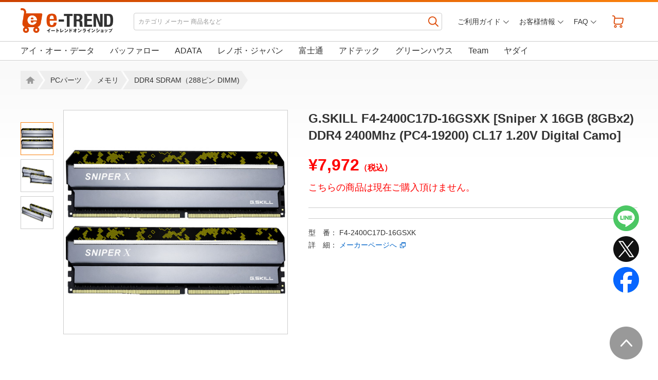

--- FILE ---
content_type: text/html
request_url: https://www.e-trend.co.jp/items/1176763
body_size: 56473
content:
<!DOCTYPE html>
<!--[if lt IE 7]><html class="ie6" lang="ja"><![endif]-->
<!--[if IE 7]><html class="ie7" lang="ja"><![endif]-->
<!--[if IE 8]><html class="ie8" lang="ja"><![endif]-->
<!--[if IE 9]><html class="ie9" lang="ja"><![endif]-->
<!--[if (gt IE 9)|!(IE)]><!-->
<html lang="ja"><![endif]-->
<head>
<meta charset="utf-8">
<title>e-TREND｜G.SKILL F4-2400C17D-16GSXK [Sniper X 16GB (8GBx2) DDR4 2400Mhz (PC4-19200) CL17 1.20V Digital Camo]</title>
<meta name="description" content="G.SKILLDDR4 SDRAM（288ピン DIMM)F4-2400C17D-16GSXK の商品購入ページです。 ">
<meta name="Keywords" content="F4-2400C17D-16GSXK,価格">
    <meta name="viewport" content="width=device-width">
    <meta http-equiv="X-UA-Compatible" content="IE=edge">
    <link rel="stylesheet" href="/assets/css/default.css?v=20161101">
    <link rel="stylesheet" href="/assets/css/layout.css?v=20200804">
    <script src="/assets/js/jquery-1.8.2.min.js"></script>
    <script src="/assets/js/common.js?v=20161101"></script>
    <link rel="apple-touch-icon" sizes="180x180" href="/assets/favicon/apple-touch-icon.png">
    <link rel="icon" type="image/png" href="/assets/favicon/favicon-32x32.png" sizes="32x32">
    <link rel="icon" type="image/png" href="/assets/favicon/favicon-16x16.png" sizes="16x16">
    <link rel="manifest" href="/assets/favicon/manifest.json">
    <link rel="mask-icon" href="/assets/favicon/safari-pinned-tab.svg" color="#ff0000">
    <link rel="shortcut icon" href="/assets/favicon/favicon.ico">
    <meta name="msapplication-config" content="/assets/favicon/browserconfig.xml">
    <meta name="theme-color" content="#ffffff">
<meta property="og:type" content="og:product">
<meta property="og:title" content="G.SKILL F4-2400C17D-16GSXK [Sniper X 16GB (8GBx2) DDR4 2400Mhz (PC4-19200) CL17 1.20V Digital Camo]">
<meta property="og:image" content="https://www.e-trend.co.jp/item_data/01/17/67/01176763/images/01176763_01.jpg">
<meta property="og:description" content="G.SKILL F4-2400C17D-16GSXK [Sniper X 16GB (8GBx2) DDR4 2400Mhz (PC4-19200) CL17 1.20V Digital Camo] の商品購入ページです。 ">
<meta property="og:url" content="https://www.e-trend.co.jp/items/1176763">
<meta property="og:locale" content="ja_JP">
<meta name="twitter:card" content="summary">
<meta name="twitter:site" content="@ETREND_JP">
<link rel="canonical" href="https://www.e-trend.co.jp/items/1176763">
<link rel="stylesheet" href="/assets/css/slick.css">
<link rel="stylesheet" href="/assets/css/slick-theme.css">
<link rel="stylesheet" href="assets/css/item.css?v=20220602">
<script src="/assets/js/slick.min.js"></script>
<!--[if lt IE 9]>
<script src="/assets/js/html5shiv.js"></script>
<script src="/assets/js/respond.js"></script>
<![endif]-->
<script>
    $(document).ready(function(){
        $('.cal_itemList input[type=checkbox]').on("change",function(){
            if( $(this).prop("checked") == true ){
                $(this).closest("li").addClass("checked_list");
            }else{
                $(this).closest("li").removeClass("checked_list");
            }
        });
    });
</script>
<script src="/assets/js/readmore.js"></script>
<script src="/assets/js/catList.js"></script>
<script src="/assets/js/heightLine.js"></script>
<script>
    $(window).load(function () {
        //コンテンツエリアのid名を指定
        var readspeed = 0;
        $('#itemFeatureSection').readmore({
            speed: readspeed,
            moreLink: '<div class="more_text"><a href="#"><span></span>もっと見る</a></div>',
            lessLink: '<div class="more_text close"><a href="#"><span></span>閉じる</a></div>',
            collapsedHeight: 600,
            beforeToggle: function(trigger, element, expanded) {
                if( expanded) {
                    $('html, body').animate( { scrollTop: $(window).scrollTop() - ( element.data('expandedHeight') - element.data('collapsedHeight') ) } , {duration : readspeed , easing: "linear"} );
                }
            }
        });
        $('#itemIntroSection').readmore({
            speed: readspeed,
            moreLink: '<div class="more_text"><a href="#"><span></span>もっと見る</a></div>',
            lessLink: '<div class="more_text close"><a href="#"><span></span>閉じる</a></div>',
            collapsedHeight: 600,
            beforeToggle: function(trigger, element, expanded) {
                if( expanded) {
                    $('html, body').animate( { scrollTop: $(window).scrollTop() - ( element.data('expandedHeight') - element.data('collapsedHeight') ) } , {duration : readspeed , easing: "linear"} );
                }
            }
        });
        $('#itemSpecSection').readmore({
            speed: readspeed,
            moreLink: '<div class="more_text"><a href="#"><span></span>もっと見る</a></div>',
            lessLink: '<div class="more_text close"><a href="#"><span></span>閉じる</a></div>',
            collapsedHeight: 300,
            beforeToggle: function(trigger, element, expanded) {
                if( expanded) {
                    $('html, body').animate( { scrollTop: $(window).scrollTop() - ( element.data('expandedHeight') - element.data('collapsedHeight') ) } , {duration : readspeed , easing: "linear"} );
                }
            }
        });
        $('#maker_link').on({
            contextmenu: function(){
                return false;
            },
            click: function(){
                window.open("https://www.gskill.com/product/165/169/1535969947/F4-2400C17D-16GSXKSniper-XDDR4-2400MHz-CL17-17-17-39-1.20V16GB-(2x8GB)");
                return false;
            }
        });

//---------------------------------------------------------------------------------------------------------------------

        //カートボタン押下時の処理を定義
        $("#cart_button,#cart_button_sale").click(function(){

            //item_mainのinput valueの値をjsオブジェクトとして取得する
            var item_main = JSON.parse($("#item_main").val());

            //input hidden #item_main に saleidを設定する
            item_main.sale_id = $(this).val();

            //input hidden #clicked_button_name に 押されたボタンの種類を設定する
            $("#clicked_button_name").val($(this).attr("id") === 'cart_button_sale' ? 'sale_button' : 'normal_button');

            //文字列に変換した値をitem_main input valueにセットする
            $("#item_main").val(JSON.stringify(item_main));

            
            //大型商品配送の利用が必要な場合
                    });

 //---------------------------------------------------------------------------------------------------------------------

        //数量変更時に行う処理を定義
        $("#quantity").on('change', function(){

            //メイン商品のinput valueをjsオブジェクトとして取得する
            var item_main_json = JSON.parse($("#item_main").val());

            //数量を上書きする
            item_main_json.quantity = $(this).val();

            //メイン商品のinput valueに、更新した値を文字列に変換して書き込む
            $("#item_main").val(JSON.stringify(item_main_json));
        });
    });

</script>
<script src="/assets/js/sale_banner.js"></script>
<script src="/assets/js/jquery.cookie-1.4.1.min.js"></script>
<style>
    <!--/* PC幅の場合画像スライド用矢印表示設定 */-->
    @media screen and (min-width: 1025px){
        div.slick-nav-arrows div.slick-next, div.slick-nav-arrows div.slick-prev{
            visibility:hidden        }
    }
    <!--/* PC幅以下の場合画像スライド用矢印表示設定 */-->
    @media screen and (max-width: 1024px){
        div.slick-nav-arrows div.slick-next, div.slick-nav-arrows div.slick-prev{
            visibility:visible        }
    }
</style>
</head>
<body>


<section>
    <div id="fixedBnr">
                    <a href="/sale/alltime">最大70%オフ！毎日セール開催中！</a>
                <span class="close"><img src="/assets/ico/btn_bnr_close.png" width="16" alt="close"></span>
    </div>
</section>


<div id="container-wrap">
<div id="header-wrap">
    <header>
        <!--ロゴ-->
        <div id="logo"><a href="/"><img src="/assets/img/logo.png" alt="イートレンドオンラインショップ"></a></div>
        <!--カートボタン-->
            <div id="tool-nav">
            <ul>
                <li class="search-nav"></li>
                <li class="header-nav"></li>
                <li class="cart"><a href="/cart/"><span id="item_count"></span></a></li>
            </ul>
        </div>
        <!--検索ボックス-->
        <div id="search-nav">
            <div class="close-button"></div>
            <div class="search-box">
                <form id="search_form" action="https://www.e-trend.co.jp/search/search.php" method="get" accept-charset="UTF-8">
                    <input id="search_kw" name="kw" type="text" value="" placeholder="カテゴリ メーカー 商品名など" >
                    <button onclick="if(document.forms.search_form.search_kw.value.trim() == ''){return false;}"></button>
                </form>
            </div>
        </div>
        <!--ヘッダーリンクボックス-->
        <nav>
            <div id="main-nav">
                <div class="close-button"></div>
                <div class="dropmenu">
                    <ul class="nav-box">
                        <li class="nav-guide">
                            <a href="/guides/">ご利用ガイド</a>
                            <ul>
                                <li><a href="/guides/payment/">お支払いについて</a></li>
                                <li><a href="/guides/delivery/">配送・送料について</a></li>
                                <li><a href="/guides/recycle/">家電リサイクル対応について</a></li>
                                <li><a href="/guides/receipt/">領収書について</a></li>
                                <li><a href="/service/guarantee/">安心保証サービス</a></li>
                                <li><a href="/guides/security/">セキュリティについて</a></li>
                                <li><a href="/guides/service/">アフターサービスについて</a></li>
                                <li><a href="/guides/return/">ご返品について</a></li>
                                <li><a href="/guides/mailmagazine/">メールマガジン</a></li>
                                <li><a href="/guides/">その他</a></li>
                            </ul>
                        </li>
                        <li class="nav-customer">
                            <a href="/user/">お客様情報</a>
                            <ul>
                                                                    <li><a href="https://www.e-trend.co.jp/user/regist1.php?mode=0">新規会員登録</a></li>
                                
                                <li><a href="https://www.e-trend.co.jp/user/order_log/">注文履歴</a></li>
                                <li><a href="https://www.e-trend.co.jp/user/download_library/">ダウンロードライブラリ</a></li>
                                <li><a href="https://www.e-trend.co.jp/user/point.php">ポイントの確認</a></li>
                                <li><a href="https://www.e-trend.co.jp/user/regist1.php?mode=1">お客様登録情報の確認・変更</a></li>
                                <li><a href="https://www.e-trend.co.jp/password_reset/mail_input.php">パスワードをお忘れの方</a></li>
                                
                            </ul>
                        </li>
                        <li class="nav-faq">
                            <a href="/faq/">FAQ</a>
                            <ul>
                                <li><a href="/faq/#sec1">注文内容確認メールが届かないのですが？</a></li>
                                <li><a href="/faq/#sec2">商品はすべて新品ですか？</a></li>
                                <li><a href="/faq/#sec3">保証書に販売店印が押してありませんがメーカー保証は受けられるのですか？</a></li>
                                <li><a href="/faq/#sec4">購入後の返品はできますか？</a></li>
                                <li><a href="/faq/#sec5">届け先を配送業者の営業所留めにすることはできますか？</a></li>
                                <li><a href="/faq/#sec6">オンラインショップの商品を店舗でも買えますか？</a></li>
                                <li><a href="/faq/#sec_receipt">領収書は発行してもらえますか？</a></li>
                                <li><a href="/faq/#sec7">その他</a></li>
                            </ul>
                        </li>
                    </ul>
                </div>
            </div>
        </nav>
    </header>
</div><!-- header-wrap END -->
  <div id="category-list-wrap">
    <div id="category-list">
      <ul class="catList">
                    <li><a href="/category/30001939-61">アイ・オー・データ</a></li> 
                    <li><a href="/category/30001939-62">バッファロー</a></li> 
                    <li><a href="/category/30001939-609">ADATA</a></li> 
                    <li><a href="/category/30001939-613">レノボ・ジャパン</a></li> 
                    <li><a href="/category/30001939-5">富士通</a></li> 
                    <li><a href="/category/30001939-69">アドテック</a></li> 
                    <li><a href="/category/30001939-49">グリーンハウス</a></li> 
                    <li><a href="/category/30001939-1008">Team</a></li> 
                    <li><a href="/category/30001939-1723">ヤダイ</a></li> 
      </ul>
    </div>
  </div>

  <div id="container">
    <div id="breadcrumblist">
      <ul class="navi4">
      <li><span><a href="/">Home</a></span></li>
      <li><span><a href="/category/10000003">PCパーツ</a></span></li>
      <li><span><a href="/category/20000189">メモリ</a></span></li>
      <li><span><a href="/category/30001939">DDR4 SDRAM（288ピン DIMM)</a></span></li>
      </ul>
    </div>

    <div id="content">
      <div id="main">
        <form id="form-cart" name="cart" method="post" action="/modules/cart/cart_add.php">
          <section>
            <div class="content-box">
              <div class="content-inner">
                <div id="item-main">
                  <div id="item-boxL">
                    <div class="slider container">
                      <div class="slider-for slide-mainBox">
                        <div class="sp-slide"><img  src="/item_data/01/17/67/01176763/images/01176763_01.jpg" alt="F4-2400C17D-16GSXK_画像0"></div>
                        <div class="sp-slide"><img  src="/item_data/01/17/67/01176763/images/01176763_02.jpg" alt="F4-2400C17D-16GSXK_画像1"></div>
                        <div class="sp-slide"><img  src="/item_data/01/17/67/01176763/images/01176763_03.jpg" alt="F4-2400C17D-16GSXK_画像2"></div>
                      </div>
                      <div class="slider-nav-wrap controlWrap">
                        <div class="slider-nav">
                          <div class="sp-thumbnail"><img src="/item_data/01/17/67/01176763/images/01176763_01.jpg" alt="F4-2400C17D-16GSXK_画像0"></div>
                          <div class="sp-thumbnail"><img src="/item_data/01/17/67/01176763/images/01176763_02.jpg" alt="F4-2400C17D-16GSXK_画像1"></div>
                          <div class="sp-thumbnail"><img src="/item_data/01/17/67/01176763/images/01176763_03.jpg" alt="F4-2400C17D-16GSXK_画像2"></div>
                        </div>

                        <div class="slick-nav-arrows">
                          <div class="slick-next"></div>
                          <div class="slick-prev"></div>
                        </div>

                      </div>
                    </div>

                    <script>
                        $('.slider-for').slick({
                            slidesToShow: 1,
                            slidesToScroll: 1,
                            arrows: false,
                            fade: true,
                            asNavFor: '.slider-nav'
                        });
                        $('.slider-nav').slick({
                            slidesToShow: 3,
                            slidesToScroll: 1,
                            asNavFor: '.slider-for',
                            dots: false,
                            centerMode: true,
                            focusOnSelect: true,
                            vertical: true,
                            arrows:  true,
                            prevArrow: $('.slick-prev'),
                            nextArrow: $('.slick-next'),
                            responsive: [
                                {
                                    breakpoint: 1025,
                                    settings: {
                                        slidesToShow: 1,
                                        slidesToScroll: 1,
                                        centerMode: true,
                                        vertical: false
                                    }
                                }
                            ]
                        });
                    </script>

                  </div><!-- ] item-boxL END -->

                  <div id="item-boxR">
                  <!--商品簡易説明-->


                    <h1 class="item-ttl">G.SKILL F4-2400C17D-16GSXK [Sniper X 16GB (8GBx2) DDR4 2400Mhz (PC4-19200) CL17 1.20V Digital Camo]</h1>




                    <div class="item-priceBox">
                      <p class="item-price">&yen;7,972<span>（税込）</span></p>

                    </div>



                    <p class="item-meyasu">こちらの商品は現在ご購入頂けません。</p>

                      <div class="cart-box">

                    </div>

                    <p>型　番： F4-2400C17D-16GSXK</p>


                    <p>詳　細： <a href="#" id="maker_link" class="blank_ico">メーカーページへ</a></p>

                  </div><!-- ] item-boxR END -->
                </div><!-- ] item-main END -->
              </div><!-- ] content-inner END -->
            </div><!-- ] content-box END -->
          </section>


        </form>

          <!-- 商品紹介 ここから -->
          <section>
              <div class="content-box">
                  <div class="content-inner">



								<!-- アイテムスペック ここから -->
								<div id="itemSpecSection">
								    <h2 class="itemSpec_ttl">商品スペック</h2>
                  <table class="specTable">
                  <tr>
                    <th>Memory Type</th>
                    <td>DDR4</td>
                  </tr>
                  <tr>
                    <th>Capacity</th>
                    <td>16GB (8GBx2)</td>
                  </tr>
                  <tr>
                    <th>Multi-Channel Kit</th>
                    <td>Dual Channel Kit</td>
                  </tr>
                  <tr>
                    <th>Tested Speed</th>
                    <td>2400MHz</td>
                  </tr>
                  <tr>
                    <th>Tested Latency</th>
                    <td>17-17-17-39-2N</td>
                  </tr>
                  <tr>
                    <th>Tested Voltage</th>
                    <td>1.20V</td>
                  </tr>
                  <tr>
                    <th>Registered/Unbuffered</th>
                    <td>Unbuffered</td>
                  </tr>
                  <tr>
                    <th>Error Checking</th>
                    <td>Non-ECC</td>
                  </tr>
                  <tr>
                    <th>SPD Speed</th>
                    <td>2400MHz</td>
                  </tr>
                  <tr>
                    <th>SPD Voltage</th>
                    <td>1.20V</td>
                  </tr>
                  <tr>
                    <th>Fan Included</th>
                    <td>No</td>
                  </tr>
                  <tr>
                    <th>Warranty</th>
                    <td>Limited Lifetime</td>
                  </tr>
                  </table>
								</div>
								<!-- /アイテムスペック ここまで -->

                  </div>
              </div>
          </section>
          <!-- /商品紹介 ここまで -->

        <section>
          <div class="sns-ico-box">
            <ul class="sns-list">
              <li><a href="https://line.me/R/msg/text/?G.SKILL+F4-2400C17D-16GSXK+%5BSniper+X+16GB+%288GBx2%29+DDR4+2400Mhz+%28PC4-19200%29+CL17+1.20V+Digital+Camo%5D%0D%0Ahttps%3A%2F%2Fwww.e-trend.co.jp%2Fitems%2F1176763" target="_blank"><img src="assets/ico/line_ico.png" alt="LINE"></a></li>
              <li><a href="https://twitter.com/intent/tweet?url=https%3A%2F%2Fwww.e-trend.co.jp%2Fitems%2F1176763&amp;text=G.SKILL+F4-2400C17D-16GSXK+%5BSniper+X+16GB+%288GBx2%29+DDR4+2400Mhz+%28PC4-19200%29+CL17+1.20V+Digital+Camo%5D&amp;via=ETREND_JP" onclick="window.open(this.href, 'tweetwindow', 'width=550, height=450, menubar=no, toolbar=no, scrollbars=yes, resizable=yes'); return false;" target="_blank"><img src="assets/ico/x_ico.png" alt="X"></a></li>
              <li><a href="https://www.facebook.com/share.php?u=https%3A%2F%2Fwww.e-trend.co.jp%2Fitems%2F1176763" onclick="window.open(this.href, 'FBwindow', 'width=650, height=450, menubar=no, toolbar=no, scrollbars=yes, resizable=yes'); return false;" target="blank"><img src="assets/ico/fb_ico.png" alt="Facebook"></a></li>
            </ul>
          </div>
        </section>

        <section>
          <div class="content-box">
            <div class="content-inner">
              <h2 class="pageTi">おすすめ商品</h2>
              <ul class="slider cal_itemList">
              <li>
                <a href="/items/1235121">
                <img  data-lazy="https://www.e-trend.co.jp/item_data/01/23/51/01235121/images/01235121_01.jpg" alt="アドテック ADS2666D-16GW [16GB×2枚組 DDR4-2666 (PC4-21300) Unbuffered DIMM 288pin]">
                <p class="i_price">&yen;31,707<span>（税込）</span></p>
                <p class="i_text">アドテック ADS2666D-16GW [16GB×2枚組 DDR4-2666 (PC4-21300) Unbuffered DIMM 288pin]</p>
                </a>
              </li>
              <li>
                <a href="/items/1252560">
                <img  data-lazy="https://www.e-trend.co.jp/item_data/01/25/25/01252560/images/01252560_01.jpg" alt="アイ・オー・データ DZ3200-C4G/ST [PC4-3200対応 デスクトップ用メモリー(法人用) 4GB]">
                <p class="i_price">&yen;5,684<span>（税込）</span></p>
                <p class="i_text">アイ・オー・データ DZ3200-C4G/ST [PC4-3200対応 デスクトップ用メモリー(法人用) 4GB]</p>
                </a>
              </li>
              <li>
                <a href="/items/1235186">
                <img  data-lazy="https://www.e-trend.co.jp/item_data/01/23/51/01235186/images/01235186_01.jpg" alt="アドテック ADS3200D-R16GDB4 [16GB×4枚組 DDR4-3200 (PC4-25600) ECC Registered DIMM 2Rx8 288pin]">
                <p class="i_price">&yen;207,495<span>（税込）</span></p>
                <p class="i_text">アドテック ADS3200D-R16GDB4 [16GB×4枚組 DDR4-3200 (PC4-25600) ECC Registered DIMM 2Rx8 288pin]</p>
                </a>
              </li>
              <li>
                <a href="/items/1276200">
                <img  data-lazy="https://www.e-trend.co.jp/item_data/01/27/62/01276200/images/01276200_01.jpg" alt="アイ・オー・データ DZ3200-C16G/ST [PC4-3200対応 デスクトップ用メモリー(法人用) 16GB]">
                <p class="i_price">&yen;23,870<span>（税込）</span></p>
                <p class="i_text">アイ・オー・データ DZ3200-C16G/ST [PC4-3200対応 デスクトップ用メモリー(法人用) 16GB]</p>
                </a>
              </li>
              <li>
                <a href="/items/1235155">
                <img  data-lazy="https://www.e-trend.co.jp/item_data/01/23/51/01235155/images/01235155_01.jpg" alt="アドテック ADS2400D-E16GSB4 [16GB×4枚組 DDR4-2400 (PC4-19200) ECC Unbuffered DIMM 1Rx8 288pin]">
                <p class="i_price">&yen;202,162<span>（税込）</span></p>
                <p class="i_text">アドテック ADS2400D-E16GSB4 [16GB×4枚組 DDR4-2400 (PC4-19200) ECC Unbuffered DIMM 1Rx8 288pin]</p>
                </a>
              </li>
              <li>
                <a href="/items/1235117">
                <img  data-lazy="https://www.e-trend.co.jp/item_data/01/23/51/01235117/images/01235117_01.jpg" alt="アドテック ADS2666D-E16GDB [16GB DDR4-2666 (PC4-21300) ECC Unbuffered DIMM 2Rx8 288pin]">
                <p class="i_price">&yen;50,598<span>（税込）</span></p>
                <p class="i_text">アドテック ADS2666D-E16GDB [16GB DDR4-2666 (PC4-21300) ECC Unbuffered DIMM 2Rx8 288pin]</p>
                </a>
              </li>
              <li>
                <a href="/items/1235122">
                <img  data-lazy="https://www.e-trend.co.jp/item_data/01/23/51/01235122/images/01235122_01.jpg" alt="アドテック ADS2666D-16G4 [16GB×4枚組 DDR4-2666 (PC4-21300) Unbuffered DIMM 288pin]">
                <p class="i_price">&yen;62,557<span>（税込）</span></p>
                <p class="i_text">アドテック ADS2666D-16G4 [16GB×4枚組 DDR4-2666 (PC4-21300) Unbuffered DIMM 288pin]</p>
                </a>
              </li>
              <li>
                <a href="/items/1235185">
                <img  data-lazy="https://www.e-trend.co.jp/item_data/01/23/51/01235185/images/01235185_01.jpg" alt="アドテック ADS3200D-R16GDBW [16GB×2枚組 DDR4-3200 (PC4-25600) ECC Registered DIMM 2Rx8 288pin]">
                <p class="i_price">&yen;103,730<span>（税込）</span></p>
                <p class="i_text">アドテック ADS3200D-R16GDBW [16GB×2枚組 DDR4-3200 (PC4-25600) ECC Registered DIMM 2Rx8 288pin]</p>
                </a>
              </li>
              <li>
                <a href="/items/1235254">
                <img  data-lazy="https://www.e-trend.co.jp/item_data/01/23/52/01235254/images/01235254_01.jpg" alt="アドテック ADS2400D-E16GDB4 [16GB×4枚組 DDR4-2400 (PC4-19200) ECC Unbuffered DIMM 2Rx8 288pin]">
                <p class="i_price">&yen;202,162<span>（税込）</span></p>
                <p class="i_text">アドテック ADS2400D-E16GDB4 [16GB×4枚組 DDR4-2400 (PC4-19200) ECC Unbuffered DIMM 2Rx8 288pin]</p>
                </a>
              </li>
              <li>
                <a href="/items/1235072">
                <img  data-lazy="https://www.e-trend.co.jp/item_data/01/23/50/01235072/images/01235072_01.jpg" alt="アドテック ADS3200D-H16GW [16GB×2枚 DDR4-3200 (PC4-25600) Unbuffered DIMM 288pin]">
                <p class="i_price">&yen;41,393<span>（税込）</span></p>
                <p class="i_text">アドテック ADS3200D-H16GW [16GB×2枚 DDR4-3200 (PC4-25600) Unbuffered DIMM 288pin]</p>
                </a>
              </li>
              <li>
                <a href="/items/1235215">
                <img  data-lazy="https://www.e-trend.co.jp/item_data/01/23/52/01235215/images/01235215_01.jpg" alt="アドテック ADS2933D-H8GW [8GB×2枚組 DDR4-2933 (PC4-23400) Unbuffered DIMM 288pin]">
                <p class="i_price">&yen;20,512<span>（税込）</span></p>
                <p class="i_text">アドテック ADS2933D-H8GW [8GB×2枚組 DDR4-2933 (PC4-23400) Unbuffered DIMM 288pin]</p>
                </a>
              </li>
              <li>
                <a href="/items/1233021">
                <img  data-lazy="https://www.e-trend.co.jp/item_data/01/23/30/01233021/images/01233021_01.jpg" alt="バッファロー MV-D4U3200-32G [PC4-25600対応 288ピン DDR4 U-DIMM 32GB]">
                <p class="i_price">&yen;40,550<span>（税込）</span></p>
                <p class="i_text">バッファロー MV-D4U3200-32G [PC4-25600対応 288ピン DDR4 U-DIMM 32GB]</p>
                </a>
              </li>
              <li>
                <a href="/items/1139880">
                <img  data-lazy="https://www.e-trend.co.jp/item_data/01/13/98/01139880/images/01139880_01.jpg" alt="バッファロー MV-D4U2400-B8G [PC4-2400対応 288Pin DDR4 DIMM 8GB]">
                <p class="i_price">&yen;16,680<span>（税込）</span></p>
                <p class="i_text">バッファロー MV-D4U2400-B8G [PC4-2400対応 288Pin DDR4 DIMM 8GB]</p>
                </a>
              </li>
              <li>
                <a href="/items/1222751">
                <img  data-lazy="https://www.e-trend.co.jp/item_data/01/22/27/01222751/images/01222751_01.jpg" alt="Team TTCED464G3600HC18JDC01 [T-CREATE EXPERT 64GB (32GBx2) DDR4 3600MHz (PC4-28800) CL18-22-22-42 1.35V]">
                <p class="i_price">&yen;178,000<span>（税込）</span></p>
                <p class="i_text">Team TTCED464G3600HC18JDC01 [T-CREATE EXPERT 64GB (32GBx2) DDR4 3600MHz (PC4-28800) CL18-22-22-42 1.35V]</p>
                </a>
              </li>
              <li>
                <a href="/items/1186009">
                <img  data-lazy="https://www.e-trend.co.jp/item_data/01/18/60/01186009/images/01186009_01.jpg" alt="バッファロー MV-D4U2666-X4G [PC4-2666対応 288ピン DDR4 U-DIMM 4GB]">
                <p class="i_price">&yen;8,118<span>（税込）</span></p>
                <p class="i_text">バッファロー MV-D4U2666-X4G [PC4-2666対応 288ピン DDR4 U-DIMM 4GB]</p>
                </a>
              </li>
              <li>
                <a href="/items/1138890">
                <img  data-lazy="https://www.e-trend.co.jp/item_data/01/13/88/01138890/images/01138890_01.jpg" alt="バッファロー D4U2400-B8G [PC4-2400対応 288Pin DDR4 DIMM 8GB]">
                <p class="i_price">&yen;20,280<span>（税込）</span></p>
                <p class="i_text">バッファロー D4U2400-B8G [PC4-2400対応 288Pin DDR4 DIMM 8GB]</p>
                </a>
              </li>
              <li>
                <a href="/items/1097707">
                <img  data-lazy="https://www.e-trend.co.jp/item_data/01/09/77/01097707/images/01097707_01.jpg" alt="グリーンハウス GH-DRF2133-4GB [デスクトップ用 PC4-17000 DDR4 DIMM 4GB]">
                <p class="i_price">&yen;3,704<span>（税込）</span></p>
                <p class="i_text">グリーンハウス GH-DRF2133-4GB [デスクトップ用 PC4-17000 DDR4 DIMM 4GB]</p>
                </a>
              </li>
              <li>
                <a href="/items/1233020">
                <img  data-lazy="https://www.e-trend.co.jp/item_data/01/23/30/01233020/images/01233020_01.jpg" alt="バッファロー MV-D4U3200-16G [PC4-25600対応 288ピン DDR4 U-DIMM 16GB]">
                <p class="i_price">&yen;29,727<span>（税込）</span></p>
                <p class="i_text">バッファロー MV-D4U3200-16G [PC4-25600対応 288ピン DDR4 U-DIMM 16GB]</p>
                </a>
              </li>
              <li>
                <a href="/items/1235195">
                <img  data-lazy="https://www.e-trend.co.jp/item_data/01/23/51/01235195/images/01235195_01.jpg" alt="アドテック ADS3200D-E16GSB [16GB DDR4-3200 (PC4-25600) ECC Unbuffered DIMM 1Rx8 288pin]">
                <p class="i_price">&yen;50,598<span>（税込）</span></p>
                <p class="i_text">アドテック ADS3200D-E16GSB [16GB DDR4-3200 (PC4-25600) ECC Unbuffered DIMM 1Rx8 288pin]</p>
                </a>
              </li>
              <li>
                <a href="/items/1235075">
                <img  data-lazy="https://www.e-trend.co.jp/item_data/01/23/50/01235075/images/01235075_01.jpg" alt="アドテック ADS3200D-E8GSBW [8GB×2枚組 DDR4-3200 (PC4-25600) ECC Unbuffered DIMM 1Rx8 288pin]">
                <p class="i_price">&yen;54,004<span>（税込）</span></p>
                <p class="i_text">アドテック ADS3200D-E8GSBW [8GB×2枚組 DDR4-3200 (PC4-25600) ECC Unbuffered DIMM 1Rx8 288pin]</p>
                </a>
              </li>
              <li>
                <a href="/items/1235080">
                <img  data-lazy="https://www.e-trend.co.jp/item_data/01/23/50/01235080/images/01235080_01.jpg" alt="アドテック ADS3200D-16GW [16GB×2枚組 DDR4-3200 (PC4-25600) Unbuffered DIMM 288pin]">
                <p class="i_price">&yen;46,726<span>（税込）</span></p>
                <p class="i_text">アドテック ADS3200D-16GW [16GB×2枚組 DDR4-3200 (PC4-25600) Unbuffered DIMM 288pin]</p>
                </a>
              </li>
              <li>
                <a href="/items/1235218">
                <img  data-lazy="https://www.e-trend.co.jp/item_data/01/23/52/01235218/images/01235218_01.jpg" alt="アドテック ADS2933D-H16GW [16GB×2枚組 DDR4-2933 (PC4-23400) Unbuffered DIMM 288pin]">
                <p class="i_price">&yen;40,836<span>（税込）</span></p>
                <p class="i_text">アドテック ADS2933D-H16GW [16GB×2枚組 DDR4-2933 (PC4-23400) Unbuffered DIMM 288pin]</p>
                </a>
              </li>
              <li>
                <a href="/items/1235106">
                <img  data-lazy="https://www.e-trend.co.jp/item_data/01/23/51/01235106/images/01235106_01.jpg" alt="アドテック ADS2666D-H8GW [8GB×2枚組 DDR4-2666 (PC4-21300) Unbuffered DIMM 288pin]">
                <p class="i_price">&yen;20,512<span>（税込）</span></p>
                <p class="i_text">アドテック ADS2666D-H8GW [8GB×2枚組 DDR4-2666 (PC4-21300) Unbuffered DIMM 288pin]</p>
                </a>
              </li>
              <li>
                <a href="/items/1235108">
                <img  data-lazy="https://www.e-trend.co.jp/item_data/01/23/51/01235108/images/01235108_01.jpg" alt="アドテック ADS2666D-H8G [8GB DDR4-2666 (PC4-21300) Unbuffered DIMM 288pin]">
                <p class="i_price">&yen;10,517<span>（税込）</span></p>
                <p class="i_text">アドテック ADS2666D-H8G [8GB DDR4-2666 (PC4-21300) Unbuffered DIMM 288pin]</p>
                </a>
              </li>
              </ul>
              <div class="cate_more">
                <a href="/category/30001939">おすすめ商品をもっと見る</a>
              </div>
            </div>
          </div>
        </section>

<script>
$('.cal_itemList').slick({
    dots: false,
    infinite: false,
    speed: 500,
    slidesToShow: 6,
    slidesToScroll: 6,
    responsive: [
        {
            breakpoint: 1200,
            settings: {
                slidesToShow: 5,
                slidesToScroll: 5,
                infinite: false,
            }
        },
        {
            breakpoint: 1025,
            settings: {
                slidesToShow: 4,
                slidesToScroll: 4,
            }
        },
        {
            breakpoint: 768,
            settings: {
                slidesToShow: 3,
                slidesToScroll: 3,
            }
        },
        {
            breakpoint: 600,
            settings: {
                slidesToShow: 2,
                slidesToScroll: 2,
            }
        }
    ]
});
</script>
<aside>
    <div class="content-box">
        <div class="content-inner">
            <h3 class="cal_ttl">イートレンドの一押し商品！</h3>
            <ul class="slider cal_recomeList">

                
                                                            <li>
                            <a href="/sale/timesale/">
                                <img src="/assets/img/timesale_bnr_240x180.jpg" alt="神出鬼没！イートレンドの48時間タイムセール！">
                                <h4 class="i_product heightLine-i_title"><span>神出鬼没！</span></h4>
                                <p class="i_caption">イートレンドの48時間タイムセール！</p>
                            </a>
                        </li>
                                                                        <li>
                        <a href="/sale/seasonal/">
                            <img src="/assets/img/seasonal2601_bnr_240x180.png" alt="日頃の感謝を込めて！ 冬の大感謝SALE【1月版】">
                            <h4 class="i_product heightLine-i_title"><span>冬の大感謝SALE【1月版】</span></h4>
                            <p class="i_caption">日頃の感謝を込めて！ 冬の大感謝SALE【1月版】</p>
                        </a>
                    </li>
                                                                    <li>
                        <a href="/special/software-dl-ms/">
                            <img src="/assets/img/software-dl-winter25_bnr_240x180.png" alt="2026 WINTER SALE! MAX 15% OFF">
                            <h4 class="i_product heightLine-i_title"><span>2026 WINTER SALE! MAX 15% OFF</span></h4>
                            <p class="i_caption">ダウンロードだから決済完了後、即ご利用が可能！！</p>
                        </a>
                    </li>
                
                
                <li>
                    <a href="/special/campus-pc/">
                        <img src="/assets/img/campus-pc_bnr02_240x180.jpg" alt="イートレンドおすすめ！キャンパスPC">
                        <h4 class="i_product heightLine-i_title"><span>イートレンドおすすめ！<br>キャンパスPC</span></h4>
                        <p class="i_caption">学習活動に最適なパソコン環境と経済的負担を出来るだけ軽減できる安価でオススメのパソコンをご案内いたします！！</p>
                    </a>
                </li>

                <li>
                    <a href="/special/used-pc2/">
                        <img src="/assets/img/usedpc2_bnr_240x180.jpg" alt="中古PC">
                        <h4 class="i_product heightLine-i_title"><span>激安！<br>中古パソコン特集</span></h4>
                        <p class="i_caption">イートレンドの中古パソコンは安心！</p>
                    </a>
                </li>

                <li>
                    <a href="/special/used-pc/">
                        <img src="/assets/img/usedpc_bnr05_240x180.jpg" alt="中古PC">
                        <h4 class="i_product heightLine-i_title"><span>美品中古パソコン<br>R∞PC<br>(アールピーシー)</span></h4>
                        <p class="i_caption">パソコン業界初！個人向け永久保証！「美品中古パソコン”R∞PC(アールピーシー)</p>
                    </a>
                </li>

                <li>
                    <a href="/special/aoc-monitor/">
                        <img src="/assets/img/aoc_bnr_240x180.jpg" alt="世界シェアNo1.！ゲーミングモニターならAOC！">
                        <h4 class="i_product heightLine-i_title"><span>世界シェアNo1.！<br>ゲーミングモニターならAOC！</span></h4>
                        <p class="i_caption">プロと世界が認めたゲーミングモニター AOC。ゲーミングモニターのスペックの限界に挑戦。プロのスピードをすべてのゲーマーに。</p>
                    </a>
                </li>

                <li>
                    <a href="/special/lenovo/ideapad-slim/">
                        <img src="/assets/img/ideapad_slim_bnr_240x180.jpg" alt="パワフルなAMD Ryzen7000シリーズCPUを搭載！大きめディスプレイなのにスリムで軽い！Lenovo IdeaPad Slimシリーズ">
                        <h4 class="i_product heightLine-i_title"><span>Lenovo<br>IdeaPad Slimシリーズ</span></h4>
                        <p class="i_caption">パワフルなAMD Ryzen7000シリーズCPUを搭載！大きめディスプレイなのにスリムで軽い</p>
                    </a>
                </li>

                <li>
                    <a href="/special/yamaha-ss/">
                        <img src="/assets/img/yamaha_ss_bnr02_240x180.jpg" alt="ヤマハ スピーカーフォン">
                        <h4 class="i_product heightLine-i_title"><span>ヤマハ<br>スピーカーフォン</span></h4>
                        <p class="i_caption">Web会議をより快適にヤマハの音声コミュニケーション機器がWeb会議のクオリティに革命を起こす</p>
                    </a>
                </li>

                <li>
                    <a href="/special/daikin/mck70y/">
                        <img src="/assets/img/daikin_mck70y_bnr_240x180.jpg" alt="ダイキン MCK70Y">
                        <h4 class="i_product heightLine-i_title"><span>ダイキン<br>MCK70Y</span></h4>
                        <p class="i_caption">人気のツインストリーマを搭載、TAFUフィルターを採用したストリーマ空気清浄機MCK70Yシリーズ</p>
                    </a>
                </li>
                <li>
                    <a href="/special/rinnai/">
                        <img src="/assets/img/rinnai_bnr_240x180.jpg" alt="リンナイ ビルトインコンロ">
                        <h4 class="i_product heightLine-i_title"><span>リンナイ<br>ビルトインコンロ</span></h4>
                        <p class="i_caption">ビルトインコンロの交換ならイートレンドにお任せ！リンナイ製ビルトインコンロ買い替えのススメ！</p>
                    </a>
                </li>
                <li>
                    <a href="/special/apc/ups/">
                        <img src="/assets/img/apc_bnr_240x180.jpg" alt="APC無停電電源装置（UPS）">
                        <h4 class="i_product heightLine-i_title"><span>APC<br>無停電電源装置（UPS）</span></h4>
                        <p class="i_caption">ネットワーク機器やパソコン、デジタル家電を守るため、今やオフィスや家庭にUPS（無停電電源装置）は必須です。原因と対策を解説！</p>
                    </a>
                </li>

                <li>
                    <a href="/sale/iodata">
                        <img src="/assets/img/iodata_recome_bnr.jpg" alt="アイ・オー・データならWEB通販限定モデルがオススメ！">
                        <h4 class="i_product heightLine-i_title"><span>アイ・オー・データ<br>WEB通販限定モデル</span></h4>
                        <p class="i_caption">アイ・オー・データならWEB通販限定モデルがオススメ！</p>
                    </a>
                </li>

                <li>
                    <a href="/brandstore/allied-telesis/">
                        <img src="/assets/img/allied-telesis_bnr_240x180.jpg" alt="ADATA">
                        <h4 class="i_product heightLine-i_title"><span>アライドテレシス<br>ブランドストア</span></h4>
                        <p class="i_caption">法人向けネットワーク製品ならアライドテレシス製品がオススメ！</p>
                    </a>
                </li>
            </ul>
        </div>
    </div>
</aside>
<aside>
    <div class="content-box">
        <div class="content-inner">
            <h3 class="cal_ttl">おすすめカテゴリー</h3>
            <ul class="slider cal_bnrList">
                <li><a href="/category/20000245"><img src="/assets/img/catBnr02.png" alt="スマートフォン"></a></li>
                <li><a href="/category/20000246"><img src="/assets/img/catBnr04.png" alt="タブレット"></a></li>
                <li><a href="/category/20000008"><img src="/assets/img/catBnr03.png" alt="ノートPC"></a></li>
                <li><a href="/category/20000011"><img src="/assets/img/catBnr01.png" alt="ハードディスク"></a></li>
                <li><a href="/category/20000245"><img src="/assets/img/catBnr02.png" alt="スマートフォン"></a></li>
                <li><a href="/category/20000246"><img src="/assets/img/catBnr04.png" alt="タブレット"></a></li>
                <li><a href="/category/20000008"><img src="/assets/img/catBnr03.png" alt="ノートPC"></a></li>
                <li><a href="/category/20000011"><img src="/assets/img/catBnr01.png" alt="ハードディスク"></a></li>
            </ul>
        </div>
    </div>
</aside>

<aside>
    <div class="content-box">
        <div class="content-inner">
            <h3 class="cal_ttl">法人のお客様へ</h3>
            <ul class="slider cal_bnrList">
                <li><a href="/category/20000241"><img src="/assets/img/coBnr01.png" alt="ネットワークハードディスク"></a></li>
                <li><a href="/category/20000009"><img src="/assets/img/coBnr02.png" alt="液晶モニター"></a></li>
                <li><a href="/category/20000162"><img src="/assets/img/coBnr03.png" alt="プリンター"></a></li>
                <li><a href="/category/30000728"><img src="/assets/img/coBnr04.png" alt="有線ルーター"></a></li>
                <li><a href="/category/20000241"><img src="/assets/img/coBnr01.png" alt="ネットワークハードディスク"></a></li>
                <li><a href="/category/20000009"><img src="/assets/img/coBnr02.png" alt="液晶モニター"></a></li>
                <li><a href="/category/20000162"><img src="/assets/img/coBnr03.png" alt="プリンター"></a></li>
                <li><a href="/category/30000728"><img src="/assets/img/coBnr04.png" alt="有線ルーター"></a></li>
            </ul>
        </div>
    </div>
</aside>

<aside>
    <div class="content-box">
        <div class="content-inner">
            <h3 class="cal_ttl">イートレンドのセールコーナー</h3>
            <ul class="slider cal_recomeList sale">
                                <li>
                    <a href="/sale/alltime/">
                        <img src="/assets/img/alltimesale_bnr_240x180.jpg" alt="ALL TIME SALE">
                        <h4 class="i_product heightLine-i_title"><span>ALL TIME SALE</span></h4>
                        <p class="i_caption">イートレンドは毎日セール開催中!! 人気商品を毎日セール価格でご提供しています。</p>
                    </a>
                </li>
                <li>
                    <a href="/sale/houjin/">
                        <img src="/assets/img/houjin_bnr_240x180.png" alt="法人向け商品特価セール">
                        <h4 class="i_product heightLine-i_title"><span>法人向け<br>商品特価セール</span></h4>
                        <p class="i_caption">イートレンドでは法人ユーザ様のニーズに合わせた特価商品も各種ご用意しております！</p>
                    </a>
                </li>
                <li>
                    <a href="/sale/lineat/tomodachi.html">
                        <img src="/assets/img/lineat_sale_bnr.jpg" alt="LINE＠友だち限定セール">
                        <h4 class="i_product heightLine-i_title"><span>LINE＠<br>友だち限定セール</span></h4>
                        <p class="i_caption">イートレンドのLINE＠では、ここだけのお得な商品のご紹介や最新情報をいち早くお届けします。今すぐ友だちに追加してね！</p>
                    </a>
                </li>
                <li>
                    <a href="/sale/nightbargain/">
                        <img src="/assets/img/night_sale_bnr.jpg" alt="ナイトバーゲン">
                        <h4 class="i_product heightLine-i_title"><span>ナイトバーゲン</span></h4>
                        <p class="i_caption">お買い得の商品を、さらに驚きの特価でご提供！真夜中だけ時間限定で特別開催するイートレンドの「ナイトバーゲン」。欲しかったあの商品が格安で購入できるチャンスです。是非ご利用ください！</p>
                    </a>
                </li>
                <li>
                    <a href="/sale/clearance/">
                        <img src="/assets/img/clearance_sale_bnr.jpg" alt="在庫処分セール">
                        <h4 class="i_product heightLine-i_title"><span>在庫処分セール</span></h4>
                        <p class="i_caption">売切れ御免のクリアランスセール！在庫が無くなり次第、終了します。お急ぎ下さい！</p>
                    </a>
                </li>
                <li>
                    <a href="/sale/outlet/">
                        <img src="/assets/img/outlet_sale_bnr.jpg" alt="お買い得ワケアリコーナー">
                        <h4 class="i_product heightLine-i_title"><span>お買い得<br>ワケアリコーナー</span></h4>
                        <p class="i_caption">箱つぶれや開封品など、通常では販売できない訳アリ商品を超激安で販売しています！</p>
                    </a>
                </li>
            </ul>
        </div>
    </div>
</aside>

<script>
    //おすすめカテゴリー用カルーセル
    $('.cal_bnrList').slick({
        dots: false,
        infinite: true,
        speed: 500,
        slidesToShow: 4,
        slidesToScroll: 4,
        responsive: [{
                breakpoint: 1025,
                settings: {
                    slidesToShow: 3,
                    slidesToScroll: 3,
                    infinite: true,
                    dots: true
                }
            },
            {
                breakpoint: 600,
                settings: {
                    slidesToShow: 2,
                    slidesToScroll: 2
                }
            }
        ]
    });

    //一押し商品＆セールコーナー用カルーセル
    $('.cal_recomeList').slick({
        dots: false,
        infinite: false,
        speed: 500,
        slidesToShow: 6,
        slidesToScroll: 6,
        responsive: [{
                breakpoint: 1200,
                settings: {
                    slidesToShow: 5,
                    slidesToScroll: 5,
                    infinite: false,
                }
            },
            {
                breakpoint: 1025,
                settings: {
                    slidesToShow: 4,
                    slidesToScroll: 4,
                }
            },
            {
                breakpoint: 768,
                settings: {
                    slidesToShow: 3,
                    slidesToScroll: 3,
                }
            },
            {
                breakpoint: 600,
                settings: {
                    slidesToShow: 2,
                    slidesToScroll: 2,
                }
            }
        ]
    });
</script>
      </div><!-- ] main END -->

    </div><!-- ] content END -->
  </div><!-- ] container END-->
<div class="pageTopWrap">
  <div class="pageTop"><a href="#"><img src="/assets/ico/pageTop.png" alt="ページトップへ戻る"></a></div>
</div>
<div id="footer-wrap">
    <div id="pagetop-sp"><a href="#"><img src="/assets/ico/pageTop_arrow.png" alt="ページトップへ戻る"></a></div>
    <footer>
        <nav>
            <ul>
                <li>
                    <h2>カテゴリー</h2>
                    <ul>
                        <li><a href="/category/10000010">スマホ・タブレット</a></li>
                        <li><a href="/category/10000002">PC・周辺機器</a></li>
                        <li><a href="/category/10000008">家電製品</a></li>
                        <li><a href="/category/10000007">AV機器</a></li>
                        <li><a href="/category/10000001">デジタルカメラ</a></li>
                        <li><a href="/category/10000003">PCパーツ</a></li>
                        <li><a href="/category/10000004">PCソフト</a></li>
                        <li><a href="/category/10000005">オフィス・サプライ</a></li>
                    </ul>
                </li>
                <li>
                    <h2>ご利用ガイド</h2>
                    <ul>
                        <li><a href="/guides/payment/">お支払いについて</a></li>
                        <li><a href="/guides/delivery/">配送・送料について</a></li>
                        <li><a href="/guides/recycle/">家電リサイクル対応について</a></li>
                        <li><a href="/guides/receipt/">領収書について</a></li>
                        <li><a href="/service/guarantee/">安心保証サービス</a></li>
                        <li><a href="/guides/security/">セキュリティについて</a></li>
                        <li><a href="/guides/service/">アフターサービスについて</a></li>
                        <li><a href="/guides/return/">ご返品について</a></li>
                        <li><a href="/guides/mailmagazine/">メールマガジン</a></li>
                        <li><a href="/guides/">その他</a></li>
                    </ul>
                </li>
                <li>
                    <h2>FAQ</h2>
                    <ul>
                        <li><a href="/faq/#sec1">注文内容確認メールが届かないのですが？</a></li>
                        <li><a href="/faq/#sec2">商品はすべて新品ですか？</a></li>
                        <li><a href="/faq/#sec3">保証書に販売店印が押してありませんがメーカー保証は受けられるのですか？</a></li>
                        <li><a href="/faq/#sec4">購入後の返品はできますか？</a></li>
                        <li><a href="/faq/#sec5">届け先を配送業者の営業所留めにすることはできますか？</a></li>
                        <li><a href="/faq/#sec6">オンラインショップの商品を店舗でも買えますか？</a></li>
                        <li><a href="/faq/#sec_receipt">領収書は発行してもらえますか？</a></li>
                        <li><a href="/faq/#sec7">その他</a></li>
                    </ul>
                </li>
                <li>
                    <h2>このサイトについて</h2>
                    <ul>
                        <li><a href="/regulation/">ご利用規約</a></li>
                        <li><a href="/privacy/">プライバシーポリシー</a></li>
                        <li><a href="/trade/">特定商取引に関する法律に基づく表示</a></li>
                        <li><a href="/antique/">古物営業法に基づく表示</a></li>
                    </ul>
                </li>
            </ul>
        </nav>

        <div>
            <ul>
                <li><a href="https://www.facebook.com/eTREND.JP" target="_blank"><img src="/assets/ico/fb_ico.png" alt="Facebook" ></a></li>
                <li><a href="https://x.com/etrend_jp" target="_blank"><img src="/assets/ico/x_ico.png" alt="X" ></a></li>
                <li><a href="https://line.me/R/ti/p/%40thq6794i" target="_blank"><img src="/assets/ico/line_ico.png" alt="LINE" ></a></li>
                <li><a href="https://www.youtube.com/channel/UCSFtBExdi5w65drLr7b7ARQ" target="_blank"><img src="/assets/ico/youtube_ico.png" alt="YouTube" ></a></li>
            </ul>
            <div><img src="/assets/img/logo-footer.png" alt="logo"></div>
        </div>
        <p><small>Copyright &copy; 2000-2026 Syskey Inc. All Right Reserved.</small></p>
    </footer>
</div><!-- footer-wrap END -->

</div>

<script>
//GoogleAnalytics
if( window.location.hostname == 'www.e-trend.co.jp' ){

    (function(i,s,o,g,r,a,m){i['GoogleAnalyticsObject']=r;i[r]=i[r]||function(){
        (i[r].q=i[r].q||[]).push(arguments)},i[r].l=1*new Date();a=s.createElement(o),
    m=s.getElementsByTagName(o)[0];a.async=1;a.src=g;m.parentNode.insertBefore(a,m)
    })(window,document,'script','https://www.google-analytics.com/analytics.js','ga');

    ga('create', 'UA-631659-5', 'auto');
    ga('send', 'pageview');

}
</script>
</body>
</html>


--- FILE ---
content_type: text/css
request_url: https://www.e-trend.co.jp/assets/css/slick-theme.css
body_size: 3341
content:
@charset 'UTF-8';
/* Slider */
.slick-loading .slick-list
{
    background: #fff url('../ico/ajax-loader.gif') center center no-repeat;
}

/* Icons */
@font-face
{
    font-family: 'slick';
    font-weight: normal;
    font-style: normal;

    src: url('./fonts/slick.eot');
    src: url('./fonts/slick.eot?#iefix') format('embedded-opentype'), url('./fonts/slick.woff') format('woff'), url('./fonts/slick.ttf') format('truetype'), url('./fonts/slick.svg#slick') format('svg');
}
/* Arrows */
.slick-prev,
.slick-next
{
    font-size: 0;
    line-height: 0;

    position: absolute;
    top: 50%;

    display: block;

    width: 24px;
    height: 48px;
    padding: 0;
    -webkit-transform: translate(0, -50%);
    -ms-transform: translate(0, -50%);
    transform: translate(0, -50%);

    cursor: pointer;

    color: transparent;
    border: none;
    outline: none;
    background: transparent;
}


.slick-prev{
    left: 0px;
	background:url(../ico/cal_prev.png) no-repeat 0 0;
}
.slick-prev:hover{
    left: 0px;
	background:url(../ico/cal_prev_on.png) no-repeat 0 0;
}
.slick-next
{
    right: 0px;
	background:url(../ico/cal_next.png) no-repeat 0 0;
}
.slick-next:hover
{
    right: 0px;
	background:url(../ico/cal_next_on.png) no-repeat 0 0;
}
/*.slick-prev.slick-disabled, .slick-next.slick-disabled{
	opacity:0.25;
	cursor:default;
}*/

/* Dots */
.slick-dotted.slick-slider
{
}

.slick-dots
{
	display:none !important;
    position: absolute;
    bottom: -25px;

    display: block;

    width: 100%;
    padding: 0;
    margin: 0;

    list-style: none;

    text-align: center;
}
.slick-dots li
{
    position: relative;

    display: inline-block;

    width: 20px;
    height: 20px;
    margin: 0 5px;
    padding: 0;

    cursor: pointer;
}
.slick-dots li button
{
    font-size: 0;
    line-height: 0;

    display: block;

    width: 20px;
    height: 20px;
    padding: 5px;

    cursor: pointer;

    color: transparent;
    border: 0;
    outline: none;
    background: transparent;
}
.slick-dots li button:hover,
.slick-dots li button:focus
{
    outline: none;
}
.slick-dots li button:hover:before,
.slick-dots li button:focus:before
{
    opacity: 1;
}
.slick-dots li button:before
{
    font-family: 'slick';
    font-size: 6px;
    line-height: 20px;

    position: absolute;
    top: 0;
    left: 0;

    width: 20px;
    height: 20px;

    content: '•';
    text-align: center;

    opacity: .25;
    color: black;

    -webkit-font-smoothing: antialiased;
    -moz-osx-font-smoothing: grayscale;
}
.slick-dots li.slick-active button:before
{
    opacity: .75;
    color: black;
}


@media screen and (max-width: 599px) {
.slick-prev,
.slick-next{
    width: 30px;
    height: 45px;
}

.slick-prev{
	background:url(../ico/cal_prev.png) no-repeat left center;
	background-size:50% auto;
}
.slick-prev:hover{
	background:url(../ico/cal_prev_on.png) no-repeat left center;
	background-size:50% auto;
}
.slick-next
{
    background:url(../ico/cal_next.png) no-repeat right center;
	background-size:50% auto;
}
.slick-next:hover
{
    background:url(../ico/cal_next_on.png) no-repeat right center;
	background-size:50% auto;
}

}

--- FILE ---
content_type: text/css
request_url: https://www.e-trend.co.jp/items/assets/css/item.css?v=20220602
body_size: 40374
content:
@charset "utf-8";

.slider .slider-nav-wrap::selection {
    background: none; /* Safari, Chrome */
}

.content-box {
    font-size: 14px;
    font-size: 1.4rem;
}

#item-main {
    margin-top: 20px;
}

#item-boxL {
    width: 43.333%;
    float: left;
}

#item-boxR {
    width: 53.333%;
    float: right;
}

#item-boxR p {
    margin-bottom: 5px;
}

#item-boxR a {
    color: #0064c8;
}

.ttl {
    font-size: 18px;
    font-size: 1.8rem;
    margin-bottom: 8px;
    clear: both;
}

#item-boxR p.ttl.pt {
    margin-bottom: 12px;
    padding-top: 10px;
}


/*テキストボックスリンク設定*/
.cate_more {
    margin: 30px 0 10px 0;
    font-size: 16px;
    font-size: 1.6rem;
    line-height: 1.5;
    text-align: right;
}

.cate_more a {
    padding: 8px 32px 8px 16px;
    border: 1px solid #2950a5;
    text-decoration: none;
    color: #2950a5;
    background: url(../../../assets/ico/btn_right_arrow01.png) no-repeat 95% center;
    background-size: 13px 13px;
    -webkit-box-sizing: border-box;
    -moz-box-sizing: border-box;
    -o-box-sizing: border-box;
    -ms-box-sizing: border-box;
    box-sizing: border-box;
}

.ie8 .cate_more a {
    background: url(../../../assets/ico/btn_right_arrow02.png) no-repeat 95% center;
}

.cate_more a:hover {
    color: #fff;
    text-decoration: none;
    background: #1d53ca url(../../../assets/ico/btn_right_arrow01_on.png) no-repeat 95% center;
    background-size: 13px 13px;
    filter:alpha(opacity=100); /* IE 6,7*/
    -ms-filter: "alpha(opacity=100)"; /* IE 8,9 */
    -moz-opacity:1.0; /* FF , Netscape */
    -khtml-opacity: 1.0; /* Safari 1.x */
    opacity:1.0;
    zoom:1; /*IE*/
}

.ie8 .cate_more a:hover {
    background: #1d53ca url(../../../assets/ico/btn_right_arrow02_on.png) no-repeat 95% center;
}

.sns-ico-box {
    display: block;
    position: fixed;
    bottom: 50px;
    right: 37px;
    z-index: 6000;
    -webkit-transform: translate(0, -50%);
    -moz-transform: translate(0, -50%);
    transform: translate(0, -50%);
}

.ie8 .sns-ico-box,
.ie9 .sns-ico-box {
    bottom: 130px;
}

ul.sns-list {
    margin: 0;
    padding: 0;
}

ul.sns-list li {
    margin: 0 0 10px 0;
}

ul.sns-list li img {
    width: 50px;
    height: 50px;
}



/*-- slider部分 --*/
div.slider {
    position: relative;
    overflow: hidden;
    margin-bottom: 40px;
}

.slide-mainBox {
    float: right;
    max-width: 450px;
    width: 84%;
    padding: 4px;
    border: 1px solid #ccc;
    background-color: #fff;
}


div.controlWrap {
    position: relative;
    float: left;
    display: block;
    min-width: 64px;
    width: 12%;
    margin: 0 auto;
    padding: 20px 0;
}

.slick-nav-arrows .slick-next {
    display: block;
    width: 62px;
    height: 20px;
    position: absolute;
    background: url(../ico/prev.png) center center no-repeat;
    margin: auto;
    top: 10px;
    left: 0;
    right: 0;
    text-indent: -9999px;
}

.ie8 .slick-nav-arrows .slick-next {
    top: 0;
}

.slick-nav-arrows .slick-next:hover {
    background: url(../ico/prev.png) center center no-repeat;
    opacity: .7;
}

.slick-nav-arrows .slick-prev {
    display: block;
    width: 62px;
    height: 20px;
    position: absolute;
    background: url(../ico/next.png) center center no-repeat;
    margin: auto;
    top: 98%;
    left: 0;
    right: 0;
    text-indent: -9999px;
}

.ie8 .slick-nav-arrows .slick-prev {
    top: 96%;
}

.slick-nav-arrows .slick-prev:hover {
    background: url(../ico/next.png) center center no-repeat;
    opacity: .7;
}

.slider-nav-wrap .slider-nav .slick-list {
    padding: 0 !important;
    max-height: 400px;
    box-sizing: border-box !important;
}

.slider-nav-wrap .slider-nav .slick-slide {
    margin: 4px 0;
    width: 62px;
    height: 62px;
    overflow: hidden;
    width: 100%;
    height: auto;
    border: 1px solid #cccccc;
    outline: 0;
}

.slider-nav-wrap .slider-nav .slick-slide.slick-current {
    border: 1px solid #fa820d;
}

.variationWrap {
    clear: both;
    overflow: hidden;
}

ul.variation-list li {
    float: left;
    width: 79px;
    height: 79px;
    overflow: hidden;
    border: 1px solid #c2c2c2;
    margin-right: 6px;
    margin-bottom: 6px;
}

ul.variation-list li:nth-child(6n) {
    margin-right: 0;
}

ul.variation-list li img {
    width: 100%;
    height: auto;
}


/*-- カート部分 --*/

.item-catch {
    margin-bottom: 5px;
    font-size: 18px;
    font-size: 1.8rem;
    color: #00aeef;
    line-height: 1.4;
}

.item-catch span {
    margin-right: 5px;
    padding: 2px 5px;
    font-size: 16px;
    font-size: 1.6rem;
    color: #fff;
    background: #ff548f;
}

.item-ttl {
    margin-bottom: 15px;
    font-size: 24px;
    font-size: 2.4rem;
    line-height: 1.4;
    font-weight: bold;
}

.blue-box {
    background-color: #f3f9ff;
    padding: 20px;
    border: 1px solid #287abf;
    color: #287abf;
    margin-bottom: 10px;
}

.red-box {
    background-color: #fff7f5;
    padding: 20px;
    border: 1px solid #ff3300;
    color: #ff3300;
    margin-bottom: 10px;
}

.blue-box p,
.red-box p {
    margin-bottom: 0px !important;
    line-height: 1.4;
}

.cashless {
    margin: 10px 10px 0 0;
    padding: 0 10px 0 6px;
    font-size: 20px;
    font-size: 2.0rem;
    line-break: 1.6;
    color: #fff;
    background: #e71312;
    font-weight: bold;
    display: inline-block;
}
.cashless img {
    width: 32px;
    margin: 0 5px 0 0;
    vertical-align: middle;
}
.cashless-notice {
    font-size: 14px;
    font-size: 1.4rem;
}

.item-priceBox {
    padding: 10px 0;
}

.item-price {
    font-size: 32px;
    font-size: 3.2rem;
    color: #ff0000;
    font-weight: bold;
    display: inline-block;
}

.item-price span {
    font-size: 16px;
    font-size: 1.6rem;
}

#item-boxR .item-priceBox + p {
    margin-bottom: 10px;
}

.postage-free,
.daibiki01,
.daibiki02 {
    display: inline-block;
    padding: 4px 5px;
    color: #FFF;
    text-align: center;
    margin: 0 2px;
}

.postage-free {
    background-color: #0066ff;
}

.daibiki01 {
    background-color: #cc0000;
}

.daibiki02 {
    background-color: #660099;
}

#item-boxR .item-zaiko {
    margin: 10px 0 14px;
}

.item-zaiko span {
    color: #009900;
    font-size: 18px;
    font-size: 1.8rem;
    font-weight: bold;
}

.item-meyasu {
    color: #ff0000;
    font-size: 18px;
    font-size: 1.8rem;
    line-height: 1.5;
    margin-bottom: 25px !important;
}

.cart-box {
    margin: 0 0 20px 0;
    padding: 20px 0 0 0;
    border-top: 1px solid #cccccc;
    border-bottom: 1px solid #cccccc;
    overflow: hidden;
}

.cart-box:after {
    content: "";
    display: block;
    clear: both;
}

.suryoBox input {
    width: 55px;
    border: 1px solid #cccccc;
    padding: 5px 0;
    text-align: center;
}

.suryoBox {
    float: left;
    margin-top: 12px;
    margin-right: 20px;
}

.cart_btn {
    background-color: transparent;
    border: none;
    cursor: pointer;
    outline: none;
    margin: 0 0 20px 0;
    padding: 0;
    appearance: none;
}

.campaign_cart_btn {
    background-color: transparent;
    border: none;
    cursor: pointer;
    outline: none;
    padding: 0;
    appearance: none;
}

.cart_btn img,
.campaign_cart_btn img {
    max-width: 100%;
}

.cart_btn:hover,
.campaign_cart_btn:hover {
    opacity: .7;
}

.cart_btn {
    float: left;
    max-width: 360px;
}

.campaign_cart_btn {
    width: 100%;
    max-width: 240px;
    height: auto;
}

ul.item-option-list {
    margin: 0 0 20px 0;
}

ul.item-option-list li {
    margin-bottom: 10px;
}

ul.item-option-list li input {
    vertical-align: middle;
}

ul.item-option-list li a {
    color: #0064c8;
}

ul.item-option-list li img {
    width: 22px;
    height: 22px;
    margin: 0 6px;
    vertical-align: middle;
}

a.blank_ico {
    padding-right: 18px;
    background: url(../ico/blank_ico.png) no-repeat right 50%;
    background-size: 12px 11px;
}

.ie8 a.blank_ico {
    padding-right: 18px;
    background: url(../ico/blank_ico_ie.png) no-repeat right 50%;
}



.keshi-hr {
    text-decoration: line-through;
}

#item-boxR .cart-box + p,
#item-boxR .cart-box + p + p {
    margin-bottom: 10px;
}


/*-- キャンペーン部分 --*/

.campaign {
    clear: both;
    position: relative;
    margin: 0 0 20px 0;
    border: 2px solid #ffc264;
    overflow: hidden;
}

.campaign_catch {
    display: inline-block;
    padding: 5px;
    font-size: 14px;
    font-size: 1.4rem;
    background: #ff659a;
    color: #fff;
}

.campaign > div {
    padding: 0 25px 25px;
}

.campaign .img {
    margin-top: 10px;
    width: 27.5%;
    float: left;
}

.campaign .img img {
    max-width: 100%;
}

.campaign .txt {
    margin-top: 10px;
    margin-left: 2.5%;
    width: 69%;
    float: right;
}

.campaign_ttl {
    font-size: 20px;
    font-size: 2.0rem;
    line-height: 1.5;
    font-weight: bold;
}



#item-boxR .campaign .txt p {
    font-size: 20px;
    font-size: 2.0rem;
    line-height: 1.5;
}

#item-boxR .campaign .txt .campaign_price {
    margin-bottom: 10px;
    font-size: 30px;
    font-size: 3.0rem;
    color: #ff0000;
}

#item-boxR .campaign .txt .campaign_price span {
    font-size: 14px;
    font-size: 1.4rem;
}

.campaign .cartBtn a {
    display: block;
    background: url(../img/cartBg2.png) no-repeat 0 0;
    width: 200px;
    height: 40px;
    line-height: 40px;
    color: #FFF !important;
    font-size: 18px;
    font-size: 1.8rem;
    text-align: center;
}

.cal_itemList li.slick-slide {
    outline: 0;
}

.cal_itemList.recommend li.slick-slide {
    margin: 0 3px;
    padding: 10px;
}

.cal_itemList li.checked_list,
ul.cal_itemList li.checked_list .i_text:before,
ul.cal_itemList li.checked_list .i_text:after {
    background: #e8effe;
}

.cal_itemList .check_buy {
    margin-top: 12px;
}

.cal_itemList .check_buy input {
    margin-right: 5px;
}


/*-- 商品紹介部分 --*/
#itemFeatureSection a,
#itemIntroSection a,
#itemSpecSection a {
    color: #2950a5;
}
#itemFeatureSection a:hover,
#itemIntroSection a:hover,
#itemSpecSection a:hover {
    text-decoration: underline;
    opacity: .7;
    outline: 0;
}

/*-- アイテムフューチャー部分--*/
#itemFeatureSection {
    clear: both;
    margin: 0 0 40px 0;
    /* padding: 0 0 120px 0; */
    font-size: 14px;
    font-size: 1.4rem;
    line-height: 1.6;
}
#itemFeatureSection h2 {
    position: relative;
    font-size: 24px;
    font-size: 2.4rem;
    line-height: 1.4;
    margin: 30px 0 20px 0;
    padding: 0 0 4px 26px;
    border-bottom: 1px solid #ccc;
    text-align: left;
}
#itemFeatureSection h2::after {
    position: absolute;
    top: 8px;
    left: 2px;
    z-index: 2;
    content: '';
    width: 12px;
    height: 12px;
    background-color: #ccc;
    -webkit-transform: rotate(45deg);
    transform: rotate(45deg);
}
#itemFeatureSection h2.itemFeature_ttl {
    font-size: 32px;
    font-size: 3.2rem;
    line-height: 1.5;
    margin: 30px 0 20px 0;
    padding: 0;
    border: none;
    text-align: left;
}
#itemFeatureSection h2.itemFeature_ttl::after {
    position: static;
    background: none;
}
#itemFeatureSection h2:first-child {
    margin: 0 0 20px 0;
}
#itemFeatureSection h3 {
    margin: 0;
    font-size: 20px;
    font-size: 2.0rem;
    line-height: 1.4;
}
#itemFeatureSection p {
    font-size: 14px;
    font-size: 1.4rem;
    line-height: 1.6;
    margin-bottom: 20px;
    text-align: left;
}
#itemFeatureSection img {
    display: block;
    max-width: 80%;
    margin: 20px auto 40px auto;
}
#itemFeatureSection video {
    width: 100%;
    max-width: 800px;
    height: auto;
    aspect-ratio: 16 / 9; /* 動画のアスペクト比 */
    display: block;
    margin: 20px auto;
}

#itemFeatureSection .item_movie {
    position: relative;
    padding-bottom: 56.25%;
    height: 0;
    overflow: hidden;
}
#itemFeatureSection .item_movie iframe {
    display: block;
    position: absolute;
    top: 0;
    left: 0;
    right: 0;
    bottom: 0;
    width: 80% !important;
    height: 80% !important;
    margin: auto;
}
#itemFeatureSection figure {
    display: block;
    margin: 20px auto 40px auto;
}
#itemFeatureSection p img {
    display: block;
    max-width: 80%;
    margin: 20px auto 40px auto;
}
#itemFeatureSection table {
    width: 100%;
    table-layout: fixed;
}
#itemFeatureSection table th,
#itemFeatureSection table td {
    word-break: break-all;
    word-wrap: break-word;
    border: none;
}
#itemFeatureSection table th,
#itemFeatureSection table td {
    padding: 10px 20px;
}
#itemFeatureSection table th img,
#itemFeatureSection table td img {
    display: block;
    margin: 0 auto 0 auto;
}
#itemFeatureSection table figure {
    width: 100%;
    height: auto;
    margin: 0 auto 20px auto;
    padding: 0;
}


/* アイテムフューチャー開閉なし*/
#itemFeatureSection2 {
    clear: both;
    margin: 0 0 80px 0;
    padding: 0;
    font-size: 14px;
    font-size: 1.4rem;
    line-height: 1.6;
}
#itemFeatureSection2 h2.itemFeature_ttl {
    font-size: 32px;
    font-size: 3.2rem;
    line-height: 1.5;
    margin: 30px 0 20px 0;
    padding: 0;
    border: none;
    text-align: left;
}
#itemFeatureSection2 h2.itemFeature_ttl::after {
    position: static;
    background: none;
}
#itemFeatureSection2 p {
    font-size: 14px;
    font-size: 1.4rem;
    line-height: 1.6;
    margin-bottom: 20px;
    text-align: left;
}
#itemFeatureSection2 img {
    display: block;
    max-width: 80%;
    margin: 20px auto 40px auto;
}
#itemFeatureSection2 .item_movie {
    position: relative;
    margin-top: -50px;
    padding-bottom: 56.25%;
    height: 0;
    overflow: hidden;
}
#itemFeatureSection2 .item_movie iframe {
    display: block;
    position: absolute;
    top: 0;
    left: 0;
    right: 0;
    bottom: 0;
    width: 80% !important;
    height: 80% !important;
    margin: auto;
}
#itemFeatureSection2 a,
#itemIntroSection2 a,
#itemSpecSection2 a {
    color: #2950a5;
}
#itemFeatureSection2 a:hover,
#itemIntroSection2 a:hover,
#itemSpecSection2 a:hover {
    text-decoration: underline;
    opacity: .7;
    outline: 0;
}



/*-- オススメ部分 --*/
#itemFeatureSection #item_recommend {
    background-color: #fff8dc;
    max-width: 760px;
    margin: 0 auto 40px;
    padding: 20px;
    text-align: left;
}

#itemFeatureSection #item_recommend h2 {
    margin: 0;
    padding: 0;
    border: none;
    font-size: 24px;
    font-size: 2.4rem;
    line-height: 1.4;
    color: #ffa303;
}

#itemFeatureSection #item_recommend h2 img {
    width: 220px;
    height: auto;
    margin: 0;
    padding: 0;
}

#itemFeatureSection #item_recommend h2::after {
    position: static;
    background: none;
}

#itemFeatureSection #item_recommend_list {
    margin: 15px 0 0 0;
    padding: 0 0 0 5px;
}

#itemFeatureSection #item_recommend_list li {
    margin: 0 0 6px 0;
    font-size: 18px;
    font-size: 1.8rem;
    line-height: 1.4;
    color: #67553e;
}

#itemFeatureSection #item_recommend_list li:last-child {
    margin-bottom: 0;
}


/*-- テキスト説明部分（アイテムフューチャーなし） --*/
#itemIntroSection {
    clear: both;
    margin: 0;
    padding: 0;
    font-size: 14px;
    font-size: 1.4rem;
    line-height: 1.6;
}

#itemIntroSection h2.itemIntro_ttl {
    font-size: 32px;
    font-size: 3.2rem;
    line-height: 1.5;
    margin: 0 0 20px 0;
    padding: 0;
}

#itemIntroSection h2.itemIntro_ttl::after {
    width: 0;
    height: 0;
}

#itemIntroSection h3 {
    font-size: 24px;
    font-size: 2.4rem;
    line-height: 1.4;
    margin: 30px 0 20px 0;
    position: relative;
    padding: 0 0 4px 26px;
    border-bottom: 1px solid #ccc;
}

#itemIntroSection h3:first-child {
    margin: 0 0 20px 0;
}

#itemIntroSection h3::after {
    position: absolute;
    top: 8px;
    left: 2px;
    z-index: 2;
    content: '';
    width: 12px;
    height: 12px;
    background-color: #ccc;
    -webkit-transform: rotate(45deg);
    transform: rotate(45deg);
}

#itemIntroSection h4 {
    font-size: 20px;
    font-size: 2.0rem;
    line-height: 1.4;
    margin: 0 0 20px 0;
    padding: 0 0 0 14px;
    border-left: 6px solid #ccc;
}

#itemIntroSection h5 {
    font-size: 16px;
    font-size: 1.6rem;
    line-height: 1.4;
    margin: 0 0 20px 0;
}

#itemIntroSection p {
    font-size: 14px;
    font-size: 1.4rem;
    line-height: 1.6;
    margin: 0 0 20px 0;
}

#itemIntroSection table {
    width: 100%;
    table-layout: fixed;
    border-collapse: collapse;
    font-size: 14px;
    font-size: 1.4rem;
    line-height: 1.6;
    margin-bottom: 20px;
}

#itemIntroSection table th,
#itemIntroSection table td {
    word-break: break-all;
    word-wrap: break-word;
    border: 1px solid #fff;
    vertical-align: middle;
}

#itemIntroSection table th {
    background: #eee;
}

#itemIntroSection table th,
#itemIntroSection table td {
    padding: 10px 20px;
}

#itemIntroSection table th img,
#itemIntroSection table td img {
    display: block;
    margin: 20px auto;
}

#itemIntroSection img {
    display: block;
    max-width: 80%;
    margin: 20px auto 40px auto;
}

#itemIntroSection .item_movie {
    position: relative;
    padding-bottom: 56.25%;
    height: 0;
    overflow: hidden;
}

#itemIntroSection .item_movie iframe {
    display: block;
    position: absolute;
    top: 0;
    left: 0;
    right: 0;
    bottom: 0;
    width: 80% !important;
    height: 80% !important;
    margin: auto;
}



/*-- 商品スペック部分 --*/
#itemSpecSection {
    clear: both;
    margin: 0;
    padding: 0;
    font-size: 14px;
    font-size: 1.4rem;
    line-height: 1.6;
}

#itemSpecSection h2.itemSpec_ttl {
    font-size: 32px;
    font-size: 3.2rem;
    line-height: 1.5;
    margin: 0 0 20px 0;
}

#itemSpecSection img {
    display: block;
    margin: 0 auto 20px auto;
}

#itemSpecSection table {
    margin-bottom: 20px;
    width: 100%;
    text-align: left;
}

#itemSpecSection table tr:first-child th,
#itemSpecSection table tr:first-child td {
    border-top: 1px solid #cccccc
}

#itemSpecSection table th {
    width: 35%;
    height: auto;
    font-weight: normal;
    padding: 14px 10px;
    border-right: none;
    border-bottom: 1px solid #cccccc;
    border-top: none;
    vertical-align: top;
    line-height: 1.6;
    word-break: break-all;
    word-wrap: break-word;
    background: #fff;
}

#itemSpecSection table th br {
    display: none;
}

#itemSpecSection table td {
    border-right: none;
    border-bottom: 1px solid #cccccc;
    border-top: none;
    padding: 14px 10px;
    line-height: 1.6;
    word-break: break-all;
    word-wrap: break-word;
}

#itemSpecSection ul {
    margin: 0 0 20px 0;
    padding: 0;
}

#itemSpecSection ul li {
    margin: 0;
    padding: 0;
}

.more_text {
    max-width: 400px;
    margin: 20px auto 40px;
    text-align: center
}

.more_text a {
    display: block;
    border: 1px solid #cccccc;
    border-radius: 3px;
    padding: 20px 0;
    font-size: 20px;
    font-size: 2.0rem;
}

.more_text a:hover {
    text-decoration: none;
}

.more_text a span {
    display: inline-block;
    vertical-align: middle;
    margin-right: 15px;
    width: 18px;
    height: 10px;
    background: url(../ico/ac_arrow.png) no-repeat 0 0;
}

.more_text.close a span {
    background: url(../ico/ac_arrow_on.png) no-repeat 0 0;
}

@media screen and (max-width: 1024px) {
    #itemFeatureSection2 .item_movie {
        margin-top: -30px;
    }
    /*-- slider部分 --*/
    .slide-mainBox {
        max-width: inherit;
        width: 84%;
        float: none;
        margin: 0 auto;
        padding: 4px;
    }

    div.controlWrap {
        width: 100%;
        display: block;
        float: none;
        position: absolute;
        top: 50%;
        left: 0;
        right: 0;
        margin: 0 auto;
        padding: 0;
    }
    .controlWrap .slider-nav {
        display: none;
    }
    .slick-nav-arrows .slick-next {
        position: absolute;
        top: 50%;
        outline: 0;
        width: 30px;
        height: 52px;
        text-indent: -9999px;
        z-index: 5000;
        text-align: center;
    }
    .slick-nav-arrows .slick-prev {
        position: absolute;
        top: 50%;
        outline: 0;
        width: 30px;
        height: 52px;
        text-indent: -9999px;
        z-index: 5000;
        text-align: center;
    }

    .slick-nav-arrows .slick-next {
        right: 0;
        left: auto;
        background: url(../ico/slider_next_sp.png) no-repeat center center;
    }
    .slick-nav-arrows .slick-next:hover {
        right: 0;
        background: url(../ico/slider_next_sp.png) no-repeat center center;
        opacity: .7;
    }
    .slick-nav-arrows .slick-prev {
        left: 0;
        right: auto;
        background: url(../ico/slider_prev_sp.png) no-repeat center center;
    }
    .slick-nav-arrows .slick-prev:hover {
        left: 0;
        background: url(../ico/slider_prev_sp.png) no-repeat center center;
        opacity: .7;
    }
    .variationWrap {
        clear: both;
        overflow: hidden;
    }
    ul.variation-list li {
        width: 19.2%;
        height: auto;
        margin-right: 1%;
        box-sizing: border-box;
    }
    ul.variation-list li:nth-child(6n) {
        margin-right: 1%;
    }
    ul.variation-list li:nth-child(5n) {
        margin-right: 0;
    }
    ul.variation-list li img {
        vertical-align: bottom;
    }
    /*-- カート部分 --*/
    .item-price {
        display: block;
    }
    /*-- 商品説明部分 --*/
    #item-introWrap .intro-textR {
        padding-left: 50%;
        padding-top: 0px;
        padding-right: 3%;
    }
}

@media screen and (max-width: 1100px) {
    /*1024pxまでの間、表示位置のバランス調整のため設定いたしました。*/
}

@media screen and (max-width: 1024px) {
    #item-boxL {
        width: 47.8%;
    }
    #item-boxR {
        width: 50%;
    }
    /*-- カート部分 --*/
    .item-meyasu {
        font-size: 18px;
        font-size: 1.8rem;
        line-height: 1.5;
    }
    .suryoBox {
        /*margin-right:3%;
    width:26%;*/
        min-width: 97px;
    }
    .suryoBox input {
        /*width: 45%;
        border: 1px solid #cccccc;
        padding: 5px 5px 5px 10px;*/
        -webkit-box-sizing: border-box;
        -moz-box-sizing: border-box;
        -ms-box-sizing: border-box;
        box-sizing: border-box;
        text-align: center;
    }
    .cart_btn {
        width: 58%;
        width: calc(100% - 117px);
    }
    .campaign_cart_btn {
        max-width: 200px;
    }

    /*テキストボックスリンク設定*/
    .cate_more a:hover {
        color: #2950a5;
        background: url(../../../assets/ico/btn_right_arrow01.png) no-repeat 95% center;
        background-size: 13px 13px;
        filter:alpha(opacity=100); /* IE 6,7*/
        -ms-filter: "alpha(opacity=100)"; /* IE 8,9 */
        -moz-opacity:1.0; /* FF , Netscape */
        -khtml-opacity: 1.0; /* Safari 1.x */
        opacity:1.0;
        zoom:1; /*IE*/
    }

    .cashless {
        margin: 10px 0 0 0;
    }
    .cashless-notice {
        display: block;
        margin: 2px 0 5px 0;
    }
}


/*599pxまでの間、画面での表示で見づらくなってしまうため調整いたしました。*/

@media screen and (max-width: 910px) {
    .slick-nav-arrows .slick-next,
    .slick-nav-arrows .slick-next:hover {
        right: -5px;
    }
    .slick-nav-arrows .slick-prev,
    .slick-nav-arrows .slick-prev:hover {
        left: -5px;
    }
    .slick-nav-arrows .slick-next,
    .slick-nav-arrows .slick-prev {
        background-size: 15px auto;
    }
    .slick-nav-arrows .slick-next:hover,
    .slick-nav-arrows .slick-prev:hover {
        background-size: 15px auto;
    }

    .cashless {
        padding: 0 8px 0 4px;
        font-size: 18px;
        font-size: 1.8rem;
    }
    .cashless img {
        width: 24px;
        margin: 0 2px 0 0;
    }
}

@media screen and (max-width: 850px) {
    .suryoBox {
        margin-top: 0;
    }
}

@media screen and (max-width: 670px) {
    .campaign .cartBtn a {
        margin-left: -30px;
    }
}

@media screen and (max-width: 599px) {
    .content-box {
        font-size: 12px;
        font-size: 1.2rem;
        margin-bottom: 20px;
    }
    #item-boxL {
        width: 100%;
        float: none;
        margin-bottom: 20px;
    }
    #item-boxR {
        width: 100%;
        float: none;
    }
    #item-main {
        margin-top: 10px;
    }
    .ttl {
        margin-bottom: 10px;
        font-size: 14px;
        font-size: 1.4rem;
    }
    .ttl.pt {
        padding-top: 15px;
        font-size: 14px;
        font-size: 1.4rem;
    }
    .sns-ico-box {
        clear: both;
        position: static;
        width: 50%;
        margin: 0 auto;
        padding: 0;
        text-align: center
    }
    ul.sns-list {
        margin: 50px 0 20px 0;
        padding: 0;
    }
    ul.sns-list li {
        display: inline;
        margin: 0;
    }
    ul.sns-list li img {
        width: 20%;
        height: auto;
    }

    /*テキストボックスリンク設定*/
    .cate_more {
        float: none;
        display: block;
        margin: 20px auto;
        width: 80%;
        text-align: center;
        font-size: 14px;
        font-size: 1.4rem;
        line-height: 1.4;
    }
    .cate_more a {
        display: block;
        max-width: 100%;
        margin: 0 auto;
        padding: 6px 24px 6px 24px;
    }
    .cate_more a:hover {
        color: #2950a5;
        background: url(../../../assets/ico/btn_right_arrow01.png) no-repeat 95% center;
        background-size: 13px 13px;
        filter:alpha(opacity=100); /* IE 6,7*/
        -ms-filter: "alpha(opacity=100)"; /* IE 8,9 */
        -moz-opacity:1.0; /* FF , Netscape */
        -khtml-opacity: 1.0; /* Safari 1.x */
        opacity:1.0;
    }

    div.slider {
        margin-bottom: 20px;
    }
    /*-- slider部分 --*/
    .slide-mainBox {
        width: 84%;
    }
    ul.variation-list li {
        float: left;
        width: 79px;
        height: 79px;
        overflow: hidden;
        border: 1px solid #c2c2c2;
        margin-right: 6px;
        margin-bottom: 6px;
    }
    ul.variation-list li:nth-child(5n) {
        margin-right: 6px;
    }
    /*-- カート部分 --*/
    .blue-box {
        display: block;
        padding: 15px;
    }
    .red-box {
        /*display:none;*/
        padding: 15px;
    }
    .blue-box p,
    .red-box p {
        font-size: 12px;
        font-size: 1.2rem;
        line-height: 1.4;
        margin-bottom: 0px !important;
    }
    .item-priceBox {
        display: table;
        width: 100%;
        border-collapse: separate;
        border-spacing: 5px;
    }
    .item-price {
        font-size: 28px;
        font-size: 2.8rem;
        display: table-cell;
        width: 38%;
        line-height: 1;
    }
    .item-price span {
        font-size: 14px;
        font-size: 1.4rem;
    }
    .postage-free,
    .daibiki01,
    .daibiki02 {
        display: inline-block;
        padding: 3px;
        text-align: center;
        font-size: 12px;
        font-size: 1.2rem;
        line-height: 1.4;
    }
    .item-zaiko span {
        font-size: 16px;
        font-size: 1.6rem;
        line-height: 1.4;
    }
    .item-meyasu {
        font-size: 12px;
        font-size: 1.2rem;
        line-height: 1.4;
    }
    .suryoBox {
        width: 100%;
        float: none;
        margin: 0 0 10px;
        font-size: 16px;
        font-size: 1.6rem;
    }
    .suryoBox input {
        width: 50px;
        font-size: 16px;
        font-size: 1.6rem;
    }
    .suryoBox + div {
        text-align: center;
    }
    .cart_btn {
        float: none;
    }
    .campaign_cart_btn {
        max-width: 160px;
    }
    a.blank_ico {
        padding-right: 16px;
        background: url(../ico/blank_ico.png) no-repeat right 50%;
        background-size: 12px 11px;
    }
    .item-catch {
        font-size: 14px;
        font-size: 1.4rem;
        line-height: 1.4;
    }
    .item-catch span {
        font-size: 12px;
        font-size: 1.2rem;
        line-height: 1.4;
    }
    .item-ttl {
        font-size: 18px;
        font-size: 1.8rem;
        line-height: 1.4;
    }
    ul.item-option-list li {
        font-size: 12px;
        font-size: 1.2rem;
        line-height: 1.8;
    }
    /*-- キャンペーン部分 --*/
    .campaign {
        position: relative;
        margin: 0 0 20px 0;
        border: 2px solid #ffc264;
    }
    .campaign_catch {
        padding: 3px 5px;
        font-size: 13px;
        font-size: 1.3rem;
    }
    .campaign > div {
        padding: 0 15px 10px;
    }
    .campaign .img {
        width: 38%;
    }
    .campaign .txt {
        margin-left: 3%;
        width: 58%;
    }
    .campaign_ttl {
        font-size: 14px;
        font-size: 1.4rem;
        line-height: 1.4;
    }
    #item-boxR .campaign .txt p {
        font-size: 14px;
        font-size: 1.4rem;
        line-height: 1.4;
    }
    #item-boxR .campaign .txt .campaign_price {
        margin-bottom: 10px;
        font-size: 20px;
        font-size: 2.0rem;
        color: #ff0000;
    }
    #item-boxR .campaign .txt .campaign_price span {
        font-size: 12px;
        font-size: 1.2rem;
    }
    .campaign .cartBtn a {
        display: block;
        margin-left: 0;
        background: url(../img/cartBg2_sp.png) no-repeat 0;
        background-size: contain;
        width: 100%;
        height: auto;
        padding: 3% 0;
        line-height: 1.6;
        font-size: 20px;
        font-size: 2.0rem;
        text-indent: -9999px;
    }
    /*-- アイテムフューチャー部分--*/
    #itemFeatureSection {
        clear: both;
        margin: 0;
        padding: 0;
        font-size: 10px;
        font-size: 1.0rem;
        line-height: 1.5;
        text-align: center;
    }
    #itemFeatureSection h2 {
        font-size: 16px;
        font-size: 1.6rem;
        line-height: 1.4;
        margin: 10px 0 10px 0;
    }
    #itemFeatureSection h2.itemFeature_ttl {
        font-size: 16px;
        font-size: 1.6rem;
        line-height: 1.5;
        margin: 0 0 10px 0;
        text-align: left;
    }
    #itemFeatureSection h3 {
        margin: 0;
        font-size: 14px;
        font-size: 1.4rem;
        line-height: 1.4;
    }
    #itemFeatureSection p {
        font-size: 12px;
        font-size: 1.2rem;
        line-height: 1.5;
        margin-bottom: 20px;
        text-align: left;
    }
    #itemFeatureSection table th,
    #itemFeatureSection table td {
        padding: 4px 8px;
    }
    #itemFeatureSection table th img,
    #itemFeatureSection table td img {
        display: block;
        max-width: 100%;
        margin: 0 auto 0 auto;
    }
    #itemFeatureSection img {
        display: block;
        max-width: 100%;
        margin: 10px auto 20px auto;
    }
    #itemFeatureSection video {
        width: 100%;
        height: 100%;
        margin: 20px auto;
    }
    #itemFeatureSection .item_movie {
        position: relative;
        margin: 0 0 40px 0;
        padding-bottom: 56.25%;
        height: 0;
        overflow: hidden;
    }
    #itemFeatureSection .item_movie iframe {
        display: block;
        position: absolute;
        top: 0;
        left: 0;
        right: 0;
        bottom: 0;
        width: 100% !important;
        height: 100% !important;
    }

    #itemFeatureSection figure {
        display: block;
        max-width: 100%;
        margin: 0 auto 10px auto;
    }
    #itemFeatureSection p img {
        display: block;
        max-width: 100%;
        margin: 10px auto 20px auto;
    }

    #itemFeatureSection table figure {
        margin: 0 auto 10px auto;
    }

    /* アイテムフューチャー開閉なし*/
    #itemFeatureSection2 {
        clear: both;
        margin: 0 0 40px 0;
        padding: 0;
        font-size: 10px;
        font-size: 1.0rem;
        line-height: 1.5;
        text-align: center;
    }
    #itemFeatureSection2 h2 {
        font-size: 16px;
        font-size: 1.6rem;
        line-height: 1.4;
        margin: 10px 0 10px 0;
    }
    #itemFeatureSection2 h2.itemFeature_ttl {
        font-size: 16px;
        font-size: 1.6rem;
        line-height: 1.5;
        margin: 0 0 10px 0;
        text-align: left;
    }
    #itemFeatureSection2 p {
        font-size: 12px;
        font-size: 1.2rem;
        line-height: 1.5;
        margin-bottom: 20px;
        text-align: left;
    }
    #itemFeatureSection2 img {
        display: block;
        max-width: 100%;
        margin: 10px auto 20px auto;
    }
    #itemFeatureSection2 .item_movie {
        position: relative;
        margin: 0 0 40px 0;
        padding-bottom: 56.25%;
        height: 0;
        overflow: hidden;
    }
    #itemFeatureSection2 .item_movie iframe {
        display: block;
        position: absolute;
        top: 0;
        left: 0;
        right: 0;
        bottom: 0;
        width: 100% !important;
        height: 100% !important;
    }

    /*-- オススメ部分 --*/
    #itemFeatureSection #item_recommend {
        margin: 0 auto 20px;
        padding: 14px;
        text-align: left;
    }
    #itemFeatureSection #item_recommend h2 {
        margin: 0;
        padding: 0;
        font-size: 16px;
        font-size: 1.6rem;
        line-height: 1.4;
        color: #ffa303;
        /*background: url(../img/osusumeTi.png) no-repeat left top;*/
    }
    #itemFeatureSection #item_recommend h2 img {
        margin: 0;
        padding: 0;
    }
    #itemFeatureSection #item_recommend_list {
        margin: 8px 0 0 0;
        padding: 0 0 0 4px;
    }
    #itemFeatureSection #item_recommend_list li {
        margin: 0 0 6px 0;
        padding: 0;
        font-size: 14px;
        font-size: 1.4rem;
        line-height: 1.4;
        color: #67553e;
    }
    #itemFeatureSection #item_recommend_list li:last-child {
        margin-bottom: 0;
    }

    /*-- テキスト説明部分（アイテムフューチャーなし） --*/
    #itemIntroSection {
        font-size: 12px;
        font-size: 1.2rem;
        line-height: 1.5;
    }
    #itemIntroSection h2.itemIntro_ttl {
        font-size: 16px;
        font-size: 1.6rem;
        line-height: 1.5;
        margin: 0;
        padding: 0;
        border: none;
    }
    #itemIntroSection h2.itemIntro_ttl::after {
        width: 0;
        height: 0;
    }
    #itemIntroSection h3 {
        font-size: 16px;
        font-size: 1.6rem;
        line-height: 1.4;
        margin: 10px 0 10px 0;
        position: relative;
        padding: 0 0 2px 16px;
        border-bottom: 1px solid #ccc;
    }
    #itemIntroSection h3::after {
        position: absolute;
        top: 6px;
        left: 2px;
        z-index: 2;
        content: '';
        width: 8px;
        height: 8px;
        background-color: #ccc;
        -webkit-transform: rotate(45deg);
        transform: rotate(45deg);
    }
    #itemIntroSection h4 {
        font-size: 14px;
        font-size: 1.4rem;
        line-height: 1.4;
        margin: 0 0 10px 0;
        padding: 0 0 0 8px;
        border-left: 4px solid #ccc;
    }
    #itemIntroSection h5 {
        font-size: 12px;
        font-size: 1.2rem;
        line-height: 1.5;
        margin: 0 0 10px 0;
    }
    #itemIntroSection p {
        font-size: 12px;
        font-size: 1.2rem;
        line-height: 1.5;
        margin-bottom: 20px;
    }
    #itemIntroSection table {
        font-size: 12px;
        font-size: 1.2rem;
        line-height: 1.5;
        margin-bottom: 10px;
    }
    #itemIntroSection table th,
    #itemIntroSection table td {
        padding: 4px 8px;
    }
    #itemIntroSection img {
        display: block;
        max-width: 100%;
        margin: 10px auto 20px auto;
    }
    #itemIntroSection .item_movie {
        position: relative;
        margin: 0 0 40px 0;
        padding-bottom: 56.25%;
        height: 0;
        overflow: hidden;
    }
    #itemIntroSection .item_movie iframe {
        display: block;
        position: absolute;
        top: 0;
        left: 0;
        right: 0;
        bottom: 0;
        width: 100% !important;
        height: 100% !important;
    }

    /*-- 商品スペック部分 --*/
    #itemSpecSection {
        font-size: 12px;
        font-size: 1.2rem;
        line-height: 1.5;
    }
    #itemSpecSection h2.itemSpec_ttl {
        font-size: 16px;
        font-size: 1.6rem;
        line-height: 1.5;
        margin: 0 0 10px 0;
    }
    #itemSpecSection img {
        margin: 10px auto 20px auto;
    }
    #itemSpecSection table {
        margin-bottom: 10px;
    }
    #itemSpecSection table th {
        width: 35%;
        padding: 8px 4px;
    }
    #itemSpecSection table td {
        padding: 8px 4px;
        line-height: 1.6;
    }
    #itemSpecSection ul {
        margin: 0 0 10px 0;
        padding: 0;
    }
    .more_text {
        max-width: inherit;
        width: 70%;
        margin: 20px auto 20px;
        text-align: center
    }
    .more_text a {
        display: block;
        border: 1px solid #cccccc;
        border-radius: 3px;
        padding: 10px 0;
        font-size: 14px;
        font-size: 1.4rem;
    }
    .more_text a:hover {
        text-decoration: none;
    }
    .more_text a span {
        display: inline-block;
        vertical-align: middle;
        margin-right: 10px;
        margin-bottom: 2px;
        width: 18px;
        height: 10px;
        background: url(../ico/ac_arrow.png) no-repeat right center;
        background-size: 70% auto;
    }
    .more_text.close a span {
        background: url(../ico/ac_arrow_on.png) no-repeat right center;
        background-size: 70% auto;
    }

    .cashless-notice {
        font-size: 12px;
        font-size: 1.2rem;
    }
}

@media screen and (max-width: 420px) {
    ul.variation-list li {
        width: 40px;
        height: 40px;
    }
    .item-priceBox {
        display: block;
    }
    .item-price {
        display: block;
        width: 100%;
    }
    .item-price span {
        font-size: 1.4px;
        font-size: 1.4rem;
    }
    .postage-free,
    .daibiki01,
    .daibiki02 {
        font-size: 12px;
        font-size: 1.2rem;
        line-height: 1.4;
    }
}


/*商品画像スライダリサイズの際のレイアウト調整*/

@media screen and (max-width: 1100px) {
    .slide-mainBox {
        width: 84%;
    }
}

@media screen and (max-width: 1070px) {
    .slide-mainBox {
        max-width: 360px;
    }
}

--- FILE ---
content_type: application/x-javascript
request_url: https://www.e-trend.co.jp/assets/js/catList.js
body_size: 2556
content:
/*! matchMedia() polyfill - Test a CSS media type/query in JS. Authors & copyright (c) 2012: Scott Jehl, Paul Irish, Nicholas Zakas, David Knight. Dual MIT/BSD license */

window.matchMedia || (window.matchMedia = function () {
    "use strict";

    // For browsers that support matchMedium api such as IE 9 and webkit
    var styleMedia = (window.styleMedia || window.media);

    // For those that don't support matchMedium
    if (!styleMedia) {
        var style = document.createElement('style'),
            script = document.getElementsByTagName('script')[0],
            info = null;

        style.type = 'text/css';
        style.id = 'matchmediajs-test';

        script.parentNode.insertBefore(style, script);

        // 'style.currentStyle' is used by IE <= 8 and 'window.getComputedStyle' for all other browsers
        info = ('getComputedStyle' in window) && window.getComputedStyle(style, null) || style.currentStyle;

        styleMedia = {
            matchMedium: function (media) {
                var text = '@media ' + media + '{ #matchmediajs-test { width: 1px; } }';

                // 'style.styleSheet' is used by IE <= 8 and 'style.textContent' for all other browsers
                if (style.styleSheet) {
                    style.styleSheet.cssText = text;
                } else {
                    style.textContent = text;
                }

                // Test if media query is true or false
                return info.width === '1px';
            }
        };
    }

    return function (media) {
        return {
            matches: styleMedia.matchMedium(media || 'all'),
            media: media || 'all'
        };
    };
}());

/*ヘッダー　カテゴリーナビ*/
var past_size = 0;
jQuery(document).ready(function ($) {
    var timer;
    $(window).resize(function () {
        if (timer) {
            clearTimeout(timer);
        }
        timer = setTimeout(function () {
            resizeReadMore();
        }, 500);
    });
    resizeReadMore();
});

function resizeReadMore() {
    var w = window.innerWidth ? window.innerWidth : $(window).width();
    var maxH = 0;
    //PC環境の場合
    if (window.matchMedia('(min-width: 601px)').matches) { //切り替える画面サイズ
        maxH = 36;
        //モバイル環境の場合
    } else {
        maxH = 40;
    };
    if (past_size == 0 || past_size != w) {
        past_size = w;
        $('.catList').readmore({
            moreLink: '<a href="#">すべて表示</a>',
            collapsedHeight: maxH
        });
    }
}